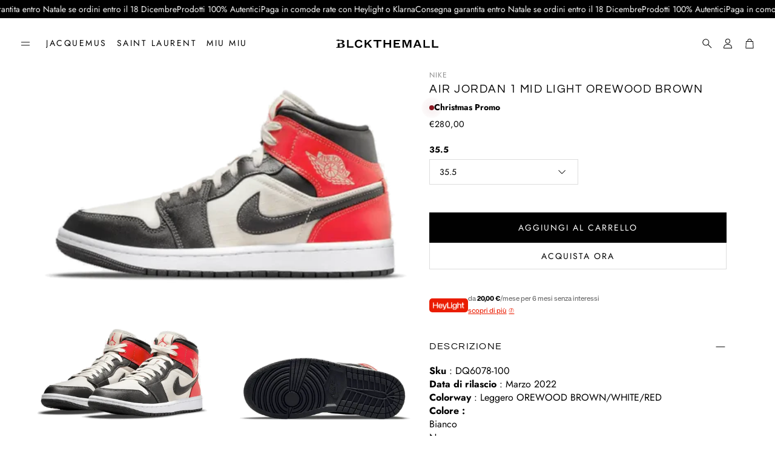

--- FILE ---
content_type: image/svg+xml
request_url: https://blckthemall.com/cdn/shop/files/logoblck_positivo.svg?v=1741613966&width=130
body_size: 1192
content:
<svg xmlns="http://www.w3.org/2000/svg" fill="none" viewBox="0 0 625 99" height="99" width="625">
<path fill="black" d="M66.6325 30.0872H76.4151V70.4597H105.297V79H66.6325V30.0872ZM151.803 60.4442L160.732 64.0156C158.17 73.5652 150.561 79.9317 138.294 79.9317C124.397 79.9317 113.45 69.6056 113.45 54.5436C113.45 39.4816 124.397 29.1555 138.45 29.1555C149.63 29.1555 157.005 34.6679 160.111 43.1306L151.493 47.5561C149.862 41.8884 145.748 37.6959 138.372 37.6959C129.521 37.6959 123.543 44.2176 123.543 54.5436C123.543 64.8696 129.599 71.3913 138.217 71.3913C146.213 71.3913 150.406 66.9659 151.803 60.4442ZM219.296 79H207.34L190.492 56.3293L183.427 63.6274V79H173.644V30.0872H183.427V52.9908L205.787 30.0872H217.433L197.635 49.9629L219.296 79ZM256.001 79H246.296V38.6275H227.119V30.0872H275.411V38.6275H256.001V79ZM298.248 79H288.466V30.0872H298.248V49.5747H324.568V30.0872H334.351V79H324.568V58.0374H298.248V79ZM389.868 70.6926V79H350.35V30.0872H389.169V38.3946H359.899V49.8076H381.949V58.0374H359.899V70.6926H389.868ZM433.01 79H427.808L413.29 39.3263H412.979V79H403.818V30.0872H419.113L430.759 62.851H430.992L442.094 30.0872H457.622V79H447.606V39.3263H447.296L433.01 79ZM493.542 40.6462L486.399 59.4349H501.151L493.853 40.6462H493.542ZM508.759 79L504.101 66.9659H483.527L478.946 79H469.163L488.573 30.0872H499.52L519.163 79H508.759ZM530.846 30.0872H540.629V70.4597H569.51V79H530.846V30.0872ZM582.798 30.0872H592.58V70.4597H621.462V79H582.798V30.0872Z"></path>
<path stroke-linejoin="round" stroke-width="1.2" stroke="black" fill="black" d="M2.12887 33.9082C3.56628 33.5921 4.87839 33.5323 6.03804 33.6196C6.11452 33.7705 6.20471 33.911 6.30914 34.0267L6.3091 34.0267L6.31473 34.0328C6.51656 34.2503 6.76858 34.3909 7.00578 34.4907C7.24393 34.5909 7.50482 34.665 7.75053 34.7286C7.85383 34.7553 7.95486 34.7805 8.05372 34.8052C8.45463 34.9052 8.81973 34.9963 9.15477 35.1458C9.2689 35.1967 9.41391 35.2711 9.58664 35.3598C10.6744 35.9181 12.8619 37.0409 15.363 36.4133L15.3631 36.4133C15.653 36.3405 15.9583 36.1943 16.2533 36.0474C16.3197 36.0144 16.3872 35.9804 16.4562 35.9457C16.7127 35.8167 16.9912 35.6766 17.3175 35.5304C18.1268 35.1677 19.2146 34.7758 20.7459 34.5577C24.0212 34.481 27.327 34.4854 30.2176 35.0059C33.1205 35.5286 35.5143 36.5563 37.0426 38.4538L37.0432 38.4545C37.5607 39.0952 37.9698 40.3219 37.9698 41.6413C37.9698 44.4255 37.1669 46.8688 35.2987 48.622C33.4253 50.3801 30.3894 51.5302 25.7466 51.5302H11.286C10.9546 51.5302 10.686 51.7988 10.686 52.1302V72.2742C10.686 72.9561 10.5513 73.4891 10.2425 73.9128C9.93382 74.3363 9.39666 74.7254 8.44577 75.0109L8.44298 75.0117C7.93697 75.1664 6.78024 75.3676 5.51474 75.5411C4.26271 75.7129 2.97106 75.8488 2.22195 75.883C1.90158 75.8977 1.64938 76.1617 1.64938 76.4824V78C1.64938 78.3314 1.91801 78.6 2.24938 78.6H32.2041C36.364 78.6 41.4114 77.6718 45.4414 75.6007C49.4718 73.5294 52.6 70.2431 52.6 65.5122C52.6 60.7741 49.3982 57.6121 45.5768 55.5994C42.3816 53.9165 38.6592 52.9796 35.7102 52.5531C39.1995 51.7017 42.4159 50.6804 44.8573 49.0582C47.7087 47.1637 49.5025 44.4483 49.5025 40.3315C49.5025 37.804 48.4709 35.8596 46.8529 34.4184C45.2525 32.9929 43.0949 32.0717 40.8268 31.5115L40.8266 31.5114C38.0263 30.8206 35.0297 30.7481 31.979 30.8539C30.6514 30.8999 29.3349 30.978 28.0163 31.0561C26.266 31.1599 24.5119 31.2638 22.7227 31.2935C22.5596 31.275 22.3899 31.2678 22.2093 31.2678C20.9205 31.2678 19.9083 30.858 18.9954 30.3426C18.6404 30.1421 18.3107 29.932 17.9785 29.7203C17.8752 29.6545 17.7716 29.5885 17.667 29.5226C17.2379 29.2523 16.7926 28.985 16.3312 28.792C15.1393 28.2932 13.7669 28.3423 12.5906 28.5448C11.4022 28.7494 10.3333 29.1255 9.70961 29.3561C9.17871 29.5524 8.71292 29.6174 8.22084 29.6861C8.20701 29.688 8.19316 29.6899 8.17928 29.6919C7.68323 29.7612 7.12957 29.8404 6.56808 30.1171L6.56807 30.1171L6.56527 30.1185C6.07259 30.3645 5.83717 30.8202 5.73471 31.2704H2C1.66863 31.2704 1.4 31.539 1.4 31.8704V33.3222C1.4 33.504 1.48239 33.676 1.62405 33.7898C1.7657 33.9037 1.95135 33.9473 2.12887 33.9082ZM28.5061 75.4695C25.9887 75.4695 24.2348 75.1919 23.0528 74.5939C21.9376 74.0296 21.2911 73.1597 21.0145 71.8022V54.7063C22.8402 54.6448 26.3479 54.5923 27.7284 54.5923C32.0634 54.5923 35.3429 55.7046 37.5249 57.4363C39.6979 59.1608 40.8179 61.5242 40.8179 64.134C40.8179 66.8467 40.1694 69.6711 38.3469 71.8094C36.54 73.9295 33.4979 75.4695 28.5061 75.4695Z"></path>
</svg>
